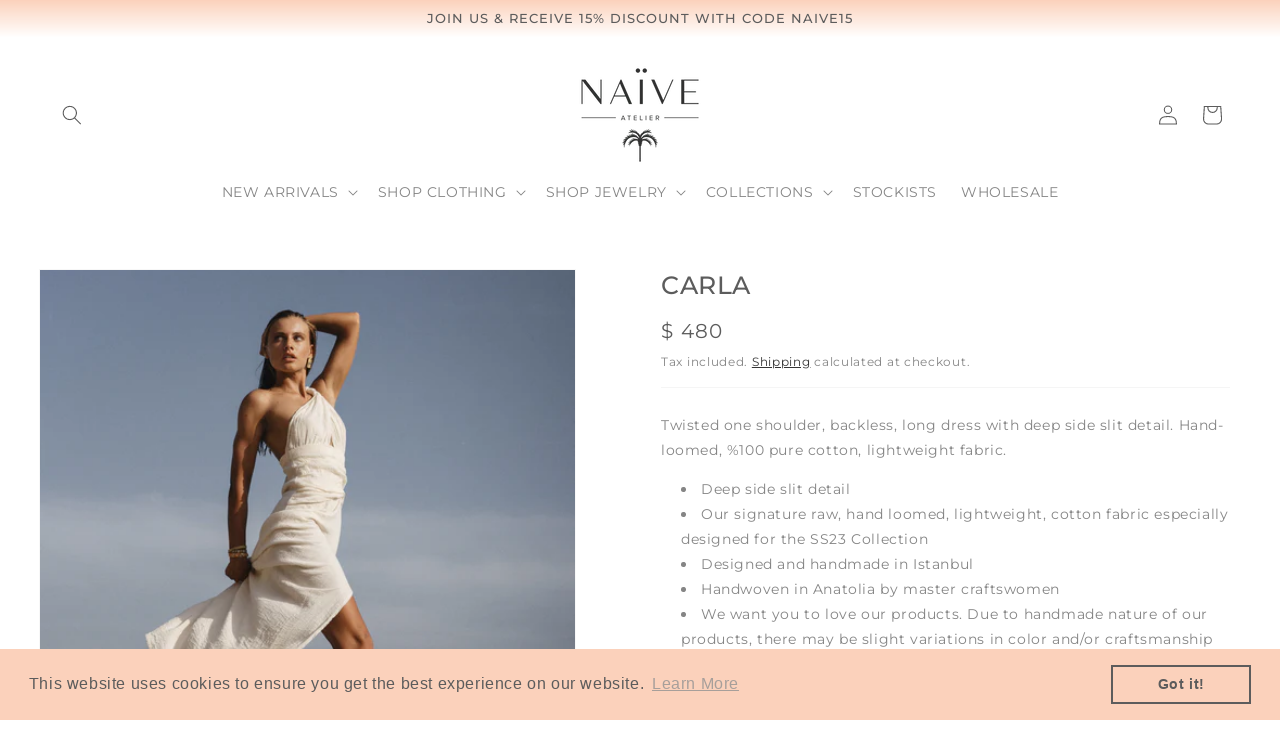

--- FILE ---
content_type: text/css
request_url: https://naiveatelier.shop/cdn/shop/t/4/assets/section-recently-viewed.css?v=11214324740083033981713791981
body_size: -269
content:
.recently-viewed-wrapper{margin:1rem auto}.recently-viewed-img{width:100%;transition:.5s all ease-in-out}.recently-viewed-grid{display:grid;grid-gap:32px;grid-template-columns:repeat(4,minmax(min(100%,260px),1fr));list-style:none;margin:0;padding:0}.recently-viewed-grid-item{display:flex;flex-direction:column;text-align:left}.recently-viewed-a{text-decoration:none;color:#000}.recently-viewed-image-frame{width:100%;overflow:hidden}.recently-viewed-shadow-frame{width:100%;transition:.5s all ease-in-out}.recently-viewed-img:hover{transform:scale(1.1)}.recently-viewed-shadow-frame:hover{box-shadow:5px 10px 20px 5px #00000040}@media screen and (max-width: 600px){.recently-viewed-grid{grid-gap:4%;grid-template-columns:repeat(2,minmax(min(42%,42%),1fr))}.recently-viewed-img:hover{transform:scale(1)}.recently-viewed-shadow-frame:hover{box-shadow:0 0 #0000}}
/*# sourceMappingURL=/cdn/shop/t/4/assets/section-recently-viewed.css.map?v=11214324740083033981713791981 */


--- FILE ---
content_type: text/javascript
request_url: https://naiveatelier.shop/cdn/shop/t/4/assets/ip-direct.js?v=34115235811643992491741531273
body_size: -421
content:
let ipDirectSession=sessionStorage.getItem("ipredirect");if(ipDirectSession!="Yonlendirildi"){sessionStorage.setItem("ipredirect","Yonlendirildi");var data,country,myHeaders=new Headers;myHeaders.append("Authorization","Bearer 0ca5fe2254ae34");var requestOptions={method:"GET",headers:myHeaders,redirect:"follow"};fetch("https://ipinfo.io",requestOptions).then(response=>response.json()).then(data2=>{obj=data2}).then(data2=>{country=obj.country}).then(()=>{if(country=="TR"){var url=window.location.href,newurl=url.replace("naiveatelier.shop","naiveatelier.com");window.location.replace(newurl)}}).catch(error=>console.log("error",error))}
//# sourceMappingURL=/cdn/shop/t/4/assets/ip-direct.js.map?v=34115235811643992491741531273
